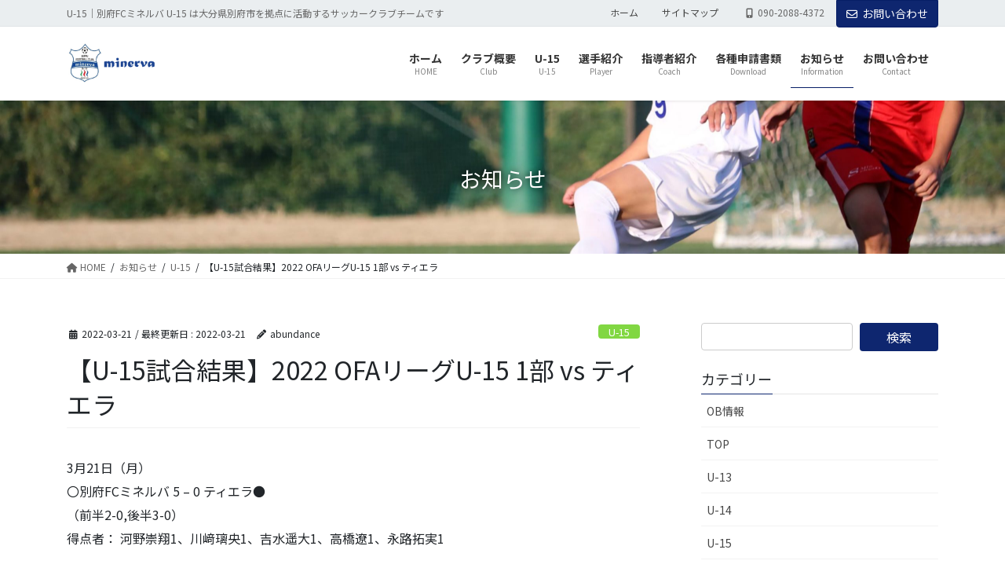

--- FILE ---
content_type: text/html; charset=UTF-8
request_url: https://u-15.fc-minerva.net/2022-ofa-vs-%E3%83%86%E3%82%A3%E3%82%A8%E3%83%A9/
body_size: 17976
content:
<!DOCTYPE html>
<html lang="ja">
<head>
<meta charset="utf-8">
<meta http-equiv="X-UA-Compatible" content="IE=edge">
<meta name="viewport" content="width=device-width, initial-scale=1">
<!-- Google tag (gtag.js) --><script async src="https://www.googletagmanager.com/gtag/js?id=G-9X8HF57HLK"></script><script>window.dataLayer = window.dataLayer || [];function gtag(){dataLayer.push(arguments);}gtag('js', new Date());gtag('config', 'G-9X8HF57HLK');</script>
<!-- Google Tag Manager -->
<script>(function(w,d,s,l,i){w[l]=w[l]||[];w[l].push({'gtm.start':
new Date().getTime(),event:'gtm.js'});var f=d.getElementsByTagName(s)[0],
j=d.createElement(s),dl=l!='dataLayer'?'&l='+l:'';j.async=true;j.src=
'https://www.googletagmanager.com/gtm.js?id='+i+dl;f.parentNode.insertBefore(j,f);
})(window,document,'script','dataLayer','GTM-K8ZSGFRS');</script>
<!-- End Google Tag Manager --><title>【U-15試合結果】2022 OFAリーグU-15 1部 vs ティエラ | U-15｜大分県別府市のサッカークラブチーム 別府FCミネルバ  U-15</title>
<meta name='robots' content='max-image-preview:large' />
	<style>img:is([sizes="auto" i], [sizes^="auto," i]) { contain-intrinsic-size: 3000px 1500px }</style>
	<link rel='dns-prefetch' href='//www.googletagmanager.com' />
<link rel="alternate" type="application/rss+xml" title="U-15｜大分県別府市のサッカークラブチーム 別府FCミネルバ  U-15 &raquo; フィード" href="https://u-15.fc-minerva.net/feed/" />
<link rel="alternate" type="application/rss+xml" title="U-15｜大分県別府市のサッカークラブチーム 別府FCミネルバ  U-15 &raquo; コメントフィード" href="https://u-15.fc-minerva.net/comments/feed/" />
<meta name="description" content="3月21日（月）〇別府FCミネルバ 5 - 0 ティエラ●（前半2-0,後半3-0）得点者： 河野崇翔1、川﨑璃央1、吉水遥大1、高橋遼1、永路拓実1応援ありがとうございました。リーグ戦初白星で完封する事ができました。次節もよろしくお願いします。" /><script type="text/javascript">
/* <![CDATA[ */
window._wpemojiSettings = {"baseUrl":"https:\/\/s.w.org\/images\/core\/emoji\/15.0.3\/72x72\/","ext":".png","svgUrl":"https:\/\/s.w.org\/images\/core\/emoji\/15.0.3\/svg\/","svgExt":".svg","source":{"concatemoji":"https:\/\/u-15.fc-minerva.net\/wp-includes\/js\/wp-emoji-release.min.js?ver=6.7.4"}};
/*! This file is auto-generated */
!function(i,n){var o,s,e;function c(e){try{var t={supportTests:e,timestamp:(new Date).valueOf()};sessionStorage.setItem(o,JSON.stringify(t))}catch(e){}}function p(e,t,n){e.clearRect(0,0,e.canvas.width,e.canvas.height),e.fillText(t,0,0);var t=new Uint32Array(e.getImageData(0,0,e.canvas.width,e.canvas.height).data),r=(e.clearRect(0,0,e.canvas.width,e.canvas.height),e.fillText(n,0,0),new Uint32Array(e.getImageData(0,0,e.canvas.width,e.canvas.height).data));return t.every(function(e,t){return e===r[t]})}function u(e,t,n){switch(t){case"flag":return n(e,"\ud83c\udff3\ufe0f\u200d\u26a7\ufe0f","\ud83c\udff3\ufe0f\u200b\u26a7\ufe0f")?!1:!n(e,"\ud83c\uddfa\ud83c\uddf3","\ud83c\uddfa\u200b\ud83c\uddf3")&&!n(e,"\ud83c\udff4\udb40\udc67\udb40\udc62\udb40\udc65\udb40\udc6e\udb40\udc67\udb40\udc7f","\ud83c\udff4\u200b\udb40\udc67\u200b\udb40\udc62\u200b\udb40\udc65\u200b\udb40\udc6e\u200b\udb40\udc67\u200b\udb40\udc7f");case"emoji":return!n(e,"\ud83d\udc26\u200d\u2b1b","\ud83d\udc26\u200b\u2b1b")}return!1}function f(e,t,n){var r="undefined"!=typeof WorkerGlobalScope&&self instanceof WorkerGlobalScope?new OffscreenCanvas(300,150):i.createElement("canvas"),a=r.getContext("2d",{willReadFrequently:!0}),o=(a.textBaseline="top",a.font="600 32px Arial",{});return e.forEach(function(e){o[e]=t(a,e,n)}),o}function t(e){var t=i.createElement("script");t.src=e,t.defer=!0,i.head.appendChild(t)}"undefined"!=typeof Promise&&(o="wpEmojiSettingsSupports",s=["flag","emoji"],n.supports={everything:!0,everythingExceptFlag:!0},e=new Promise(function(e){i.addEventListener("DOMContentLoaded",e,{once:!0})}),new Promise(function(t){var n=function(){try{var e=JSON.parse(sessionStorage.getItem(o));if("object"==typeof e&&"number"==typeof e.timestamp&&(new Date).valueOf()<e.timestamp+604800&&"object"==typeof e.supportTests)return e.supportTests}catch(e){}return null}();if(!n){if("undefined"!=typeof Worker&&"undefined"!=typeof OffscreenCanvas&&"undefined"!=typeof URL&&URL.createObjectURL&&"undefined"!=typeof Blob)try{var e="postMessage("+f.toString()+"("+[JSON.stringify(s),u.toString(),p.toString()].join(",")+"));",r=new Blob([e],{type:"text/javascript"}),a=new Worker(URL.createObjectURL(r),{name:"wpTestEmojiSupports"});return void(a.onmessage=function(e){c(n=e.data),a.terminate(),t(n)})}catch(e){}c(n=f(s,u,p))}t(n)}).then(function(e){for(var t in e)n.supports[t]=e[t],n.supports.everything=n.supports.everything&&n.supports[t],"flag"!==t&&(n.supports.everythingExceptFlag=n.supports.everythingExceptFlag&&n.supports[t]);n.supports.everythingExceptFlag=n.supports.everythingExceptFlag&&!n.supports.flag,n.DOMReady=!1,n.readyCallback=function(){n.DOMReady=!0}}).then(function(){return e}).then(function(){var e;n.supports.everything||(n.readyCallback(),(e=n.source||{}).concatemoji?t(e.concatemoji):e.wpemoji&&e.twemoji&&(t(e.twemoji),t(e.wpemoji)))}))}((window,document),window._wpemojiSettings);
/* ]]> */
</script>
<link rel='preload' id='sbi_styles-css-preload' href='https://u-15.fc-minerva.net/wp-content/plugins/instagram-feed/css/sbi-styles.min.css?ver=6.8.0' as='style' onload="this.onload=null;this.rel='stylesheet'"/>
<link rel='stylesheet' id='sbi_styles-css' href='https://u-15.fc-minerva.net/wp-content/plugins/instagram-feed/css/sbi-styles.min.css?ver=6.8.0' media='print' onload="this.media='all'; this.onload=null;">
<link rel='preload' id='vkExUnit_common_style-css-preload' href='https://u-15.fc-minerva.net/wp-content/plugins/vk-all-in-one-expansion-unit/assets/css/vkExUnit_style.css?ver=9.105.0.1' as='style' onload="this.onload=null;this.rel='stylesheet'"/>
<link rel='stylesheet' id='vkExUnit_common_style-css' href='https://u-15.fc-minerva.net/wp-content/plugins/vk-all-in-one-expansion-unit/assets/css/vkExUnit_style.css?ver=9.105.0.1' media='print' onload="this.media='all'; this.onload=null;">
<style id='vkExUnit_common_style-inline-css' type='text/css'>
:root {--ver_page_top_button_url:url(https://u-15.fc-minerva.net/wp-content/plugins/vk-all-in-one-expansion-unit/assets/images/to-top-btn-icon.svg);}@font-face {font-weight: normal;font-style: normal;font-family: "vk_sns";src: url("https://u-15.fc-minerva.net/wp-content/plugins/vk-all-in-one-expansion-unit/inc/sns/icons/fonts/vk_sns.eot?-bq20cj");src: url("https://u-15.fc-minerva.net/wp-content/plugins/vk-all-in-one-expansion-unit/inc/sns/icons/fonts/vk_sns.eot?#iefix-bq20cj") format("embedded-opentype"),url("https://u-15.fc-minerva.net/wp-content/plugins/vk-all-in-one-expansion-unit/inc/sns/icons/fonts/vk_sns.woff?-bq20cj") format("woff"),url("https://u-15.fc-minerva.net/wp-content/plugins/vk-all-in-one-expansion-unit/inc/sns/icons/fonts/vk_sns.ttf?-bq20cj") format("truetype"),url("https://u-15.fc-minerva.net/wp-content/plugins/vk-all-in-one-expansion-unit/inc/sns/icons/fonts/vk_sns.svg?-bq20cj#vk_sns") format("svg");}
.veu_promotion-alert__content--text {border: 1px solid rgba(0,0,0,0.125);padding: 0.5em 1em;border-radius: var(--vk-size-radius);margin-bottom: var(--vk-margin-block-bottom);font-size: 0.875rem;}/* Alert Content部分に段落タグを入れた場合に最後の段落の余白を0にする */.veu_promotion-alert__content--text p:last-of-type{margin-bottom:0;margin-top: 0;}
</style>
<style id='wp-emoji-styles-inline-css' type='text/css'>

	img.wp-smiley, img.emoji {
		display: inline !important;
		border: none !important;
		box-shadow: none !important;
		height: 1em !important;
		width: 1em !important;
		margin: 0 0.07em !important;
		vertical-align: -0.1em !important;
		background: none !important;
		padding: 0 !important;
	}
</style>
<link rel='preload' id='wp-block-library-css-preload' href='https://u-15.fc-minerva.net/wp-includes/css/dist/block-library/style.min.css?ver=6.7.4' as='style' onload="this.onload=null;this.rel='stylesheet'"/>
<link rel='stylesheet' id='wp-block-library-css' href='https://u-15.fc-minerva.net/wp-includes/css/dist/block-library/style.min.css?ver=6.7.4' media='print' onload="this.media='all'; this.onload=null;">
<style id='wp-block-library-inline-css' type='text/css'>
.vk-cols--reverse{flex-direction:row-reverse}.vk-cols--hasbtn{margin-bottom:0}.vk-cols--hasbtn>.row>.vk_gridColumn_item,.vk-cols--hasbtn>.wp-block-column{position:relative;padding-bottom:3em}.vk-cols--hasbtn>.row>.vk_gridColumn_item>.wp-block-buttons,.vk-cols--hasbtn>.row>.vk_gridColumn_item>.vk_button,.vk-cols--hasbtn>.wp-block-column>.wp-block-buttons,.vk-cols--hasbtn>.wp-block-column>.vk_button{position:absolute;bottom:0;width:100%}.vk-cols--fit.wp-block-columns{gap:0}.vk-cols--fit.wp-block-columns,.vk-cols--fit.wp-block-columns:not(.is-not-stacked-on-mobile){margin-top:0;margin-bottom:0;justify-content:space-between}.vk-cols--fit.wp-block-columns>.wp-block-column *:last-child,.vk-cols--fit.wp-block-columns:not(.is-not-stacked-on-mobile)>.wp-block-column *:last-child{margin-bottom:0}.vk-cols--fit.wp-block-columns>.wp-block-column>.wp-block-cover,.vk-cols--fit.wp-block-columns:not(.is-not-stacked-on-mobile)>.wp-block-column>.wp-block-cover{margin-top:0}.vk-cols--fit.wp-block-columns.has-background,.vk-cols--fit.wp-block-columns:not(.is-not-stacked-on-mobile).has-background{padding:0}@media(max-width: 599px){.vk-cols--fit.wp-block-columns:not(.has-background)>.wp-block-column:not(.has-background),.vk-cols--fit.wp-block-columns:not(.is-not-stacked-on-mobile):not(.has-background)>.wp-block-column:not(.has-background){padding-left:0 !important;padding-right:0 !important}}@media(min-width: 782px){.vk-cols--fit.wp-block-columns .block-editor-block-list__block.wp-block-column:not(:first-child),.vk-cols--fit.wp-block-columns>.wp-block-column:not(:first-child),.vk-cols--fit.wp-block-columns:not(.is-not-stacked-on-mobile) .block-editor-block-list__block.wp-block-column:not(:first-child),.vk-cols--fit.wp-block-columns:not(.is-not-stacked-on-mobile)>.wp-block-column:not(:first-child){margin-left:0}}@media(min-width: 600px)and (max-width: 781px){.vk-cols--fit.wp-block-columns .wp-block-column:nth-child(2n),.vk-cols--fit.wp-block-columns:not(.is-not-stacked-on-mobile) .wp-block-column:nth-child(2n){margin-left:0}.vk-cols--fit.wp-block-columns .wp-block-column:not(:only-child),.vk-cols--fit.wp-block-columns:not(.is-not-stacked-on-mobile) .wp-block-column:not(:only-child){flex-basis:50% !important}}.vk-cols--fit--gap1.wp-block-columns{gap:1px}@media(min-width: 600px)and (max-width: 781px){.vk-cols--fit--gap1.wp-block-columns .wp-block-column:not(:only-child){flex-basis:calc(50% - 1px) !important}}.vk-cols--fit.vk-cols--grid>.block-editor-block-list__block,.vk-cols--fit.vk-cols--grid>.wp-block-column,.vk-cols--fit.vk-cols--grid:not(.is-not-stacked-on-mobile)>.block-editor-block-list__block,.vk-cols--fit.vk-cols--grid:not(.is-not-stacked-on-mobile)>.wp-block-column{flex-basis:50%;box-sizing:border-box}@media(max-width: 599px){.vk-cols--fit.vk-cols--grid.vk-cols--grid--alignfull>.wp-block-column:nth-child(2)>.wp-block-cover,.vk-cols--fit.vk-cols--grid.vk-cols--grid--alignfull>.wp-block-column:nth-child(2)>.vk_outer,.vk-cols--fit.vk-cols--grid:not(.is-not-stacked-on-mobile).vk-cols--grid--alignfull>.wp-block-column:nth-child(2)>.wp-block-cover,.vk-cols--fit.vk-cols--grid:not(.is-not-stacked-on-mobile).vk-cols--grid--alignfull>.wp-block-column:nth-child(2)>.vk_outer{width:100vw;margin-right:calc((100% - 100vw)/2);margin-left:calc((100% - 100vw)/2)}}@media(min-width: 600px){.vk-cols--fit.vk-cols--grid.vk-cols--grid--alignfull>.wp-block-column:nth-child(2)>.wp-block-cover,.vk-cols--fit.vk-cols--grid.vk-cols--grid--alignfull>.wp-block-column:nth-child(2)>.vk_outer,.vk-cols--fit.vk-cols--grid:not(.is-not-stacked-on-mobile).vk-cols--grid--alignfull>.wp-block-column:nth-child(2)>.wp-block-cover,.vk-cols--fit.vk-cols--grid:not(.is-not-stacked-on-mobile).vk-cols--grid--alignfull>.wp-block-column:nth-child(2)>.vk_outer{margin-right:calc(100% - 50vw);width:50vw}}@media(min-width: 600px){.vk-cols--fit.vk-cols--grid.vk-cols--grid--alignfull.vk-cols--reverse>.wp-block-column,.vk-cols--fit.vk-cols--grid:not(.is-not-stacked-on-mobile).vk-cols--grid--alignfull.vk-cols--reverse>.wp-block-column{margin-left:0;margin-right:0}.vk-cols--fit.vk-cols--grid.vk-cols--grid--alignfull.vk-cols--reverse>.wp-block-column:nth-child(2)>.wp-block-cover,.vk-cols--fit.vk-cols--grid.vk-cols--grid--alignfull.vk-cols--reverse>.wp-block-column:nth-child(2)>.vk_outer,.vk-cols--fit.vk-cols--grid:not(.is-not-stacked-on-mobile).vk-cols--grid--alignfull.vk-cols--reverse>.wp-block-column:nth-child(2)>.wp-block-cover,.vk-cols--fit.vk-cols--grid:not(.is-not-stacked-on-mobile).vk-cols--grid--alignfull.vk-cols--reverse>.wp-block-column:nth-child(2)>.vk_outer{margin-left:calc(100% - 50vw)}}.vk-cols--menu h2,.vk-cols--menu h3,.vk-cols--menu h4,.vk-cols--menu h5{margin-bottom:.2em;text-shadow:#000 0 0 10px}.vk-cols--menu h2:first-child,.vk-cols--menu h3:first-child,.vk-cols--menu h4:first-child,.vk-cols--menu h5:first-child{margin-top:0}.vk-cols--menu p{margin-bottom:1rem;text-shadow:#000 0 0 10px}.vk-cols--menu .wp-block-cover__inner-container:last-child{margin-bottom:0}.vk-cols--fitbnrs .wp-block-column .wp-block-cover:hover img{filter:unset}.vk-cols--fitbnrs .wp-block-column .wp-block-cover:hover{background-color:unset}.vk-cols--fitbnrs .wp-block-column .wp-block-cover:hover .wp-block-cover__image-background{filter:unset !important}.vk-cols--fitbnrs .wp-block-cover__inner-container{position:absolute;height:100%;width:100%}.vk-cols--fitbnrs .vk_button{height:100%;margin:0}.vk-cols--fitbnrs .vk_button .vk_button_btn,.vk-cols--fitbnrs .vk_button .btn{height:100%;width:100%;border:none;box-shadow:none;background-color:unset !important;transition:unset}.vk-cols--fitbnrs .vk_button .vk_button_btn:hover,.vk-cols--fitbnrs .vk_button .btn:hover{transition:unset}.vk-cols--fitbnrs .vk_button .vk_button_btn:after,.vk-cols--fitbnrs .vk_button .btn:after{border:none}.vk-cols--fitbnrs .vk_button .vk_button_link_txt{width:100%;position:absolute;top:50%;left:50%;transform:translateY(-50%) translateX(-50%);font-size:2rem;text-shadow:#000 0 0 10px}.vk-cols--fitbnrs .vk_button .vk_button_link_subCaption{width:100%;position:absolute;top:calc(50% + 2.2em);left:50%;transform:translateY(-50%) translateX(-50%);text-shadow:#000 0 0 10px}@media(min-width: 992px){.vk-cols--media.wp-block-columns{gap:3rem}}.vk-fit-map figure{margin-bottom:0}.vk-fit-map iframe{position:relative;margin-bottom:0;display:block;max-height:400px;width:100vw}.vk-fit-map:is(.alignfull,.alignwide) div{max-width:100%}.vk-table--th--width25 :where(tr>*:first-child){width:25%}.vk-table--th--width30 :where(tr>*:first-child){width:30%}.vk-table--th--width35 :where(tr>*:first-child){width:35%}.vk-table--th--width40 :where(tr>*:first-child){width:40%}.vk-table--th--bg-bright :where(tr>*:first-child){background-color:var(--wp--preset--color--bg-secondary, rgba(0, 0, 0, 0.05))}@media(max-width: 599px){.vk-table--mobile-block :is(th,td){width:100%;display:block}.vk-table--mobile-block.wp-block-table table :is(th,td){border-top:none}}.vk-table--width--th25 :where(tr>*:first-child){width:25%}.vk-table--width--th30 :where(tr>*:first-child){width:30%}.vk-table--width--th35 :where(tr>*:first-child){width:35%}.vk-table--width--th40 :where(tr>*:first-child){width:40%}.no-margin{margin:0}@media(max-width: 599px){.wp-block-image.vk-aligncenter--mobile>.alignright{float:none;margin-left:auto;margin-right:auto}.vk-no-padding-horizontal--mobile{padding-left:0 !important;padding-right:0 !important}}
/* VK Color Palettes */
</style>
<style id='classic-theme-styles-inline-css' type='text/css'>
/*! This file is auto-generated */
.wp-block-button__link{color:#fff;background-color:#32373c;border-radius:9999px;box-shadow:none;text-decoration:none;padding:calc(.667em + 2px) calc(1.333em + 2px);font-size:1.125em}.wp-block-file__button{background:#32373c;color:#fff;text-decoration:none}
</style>
<style id='global-styles-inline-css' type='text/css'>
:root{--wp--preset--aspect-ratio--square: 1;--wp--preset--aspect-ratio--4-3: 4/3;--wp--preset--aspect-ratio--3-4: 3/4;--wp--preset--aspect-ratio--3-2: 3/2;--wp--preset--aspect-ratio--2-3: 2/3;--wp--preset--aspect-ratio--16-9: 16/9;--wp--preset--aspect-ratio--9-16: 9/16;--wp--preset--color--black: #000000;--wp--preset--color--cyan-bluish-gray: #abb8c3;--wp--preset--color--white: #ffffff;--wp--preset--color--pale-pink: #f78da7;--wp--preset--color--vivid-red: #cf2e2e;--wp--preset--color--luminous-vivid-orange: #ff6900;--wp--preset--color--luminous-vivid-amber: #fcb900;--wp--preset--color--light-green-cyan: #7bdcb5;--wp--preset--color--vivid-green-cyan: #00d084;--wp--preset--color--pale-cyan-blue: #8ed1fc;--wp--preset--color--vivid-cyan-blue: #0693e3;--wp--preset--color--vivid-purple: #9b51e0;--wp--preset--gradient--vivid-cyan-blue-to-vivid-purple: linear-gradient(135deg,rgba(6,147,227,1) 0%,rgb(155,81,224) 100%);--wp--preset--gradient--light-green-cyan-to-vivid-green-cyan: linear-gradient(135deg,rgb(122,220,180) 0%,rgb(0,208,130) 100%);--wp--preset--gradient--luminous-vivid-amber-to-luminous-vivid-orange: linear-gradient(135deg,rgba(252,185,0,1) 0%,rgba(255,105,0,1) 100%);--wp--preset--gradient--luminous-vivid-orange-to-vivid-red: linear-gradient(135deg,rgba(255,105,0,1) 0%,rgb(207,46,46) 100%);--wp--preset--gradient--very-light-gray-to-cyan-bluish-gray: linear-gradient(135deg,rgb(238,238,238) 0%,rgb(169,184,195) 100%);--wp--preset--gradient--cool-to-warm-spectrum: linear-gradient(135deg,rgb(74,234,220) 0%,rgb(151,120,209) 20%,rgb(207,42,186) 40%,rgb(238,44,130) 60%,rgb(251,105,98) 80%,rgb(254,248,76) 100%);--wp--preset--gradient--blush-light-purple: linear-gradient(135deg,rgb(255,206,236) 0%,rgb(152,150,240) 100%);--wp--preset--gradient--blush-bordeaux: linear-gradient(135deg,rgb(254,205,165) 0%,rgb(254,45,45) 50%,rgb(107,0,62) 100%);--wp--preset--gradient--luminous-dusk: linear-gradient(135deg,rgb(255,203,112) 0%,rgb(199,81,192) 50%,rgb(65,88,208) 100%);--wp--preset--gradient--pale-ocean: linear-gradient(135deg,rgb(255,245,203) 0%,rgb(182,227,212) 50%,rgb(51,167,181) 100%);--wp--preset--gradient--electric-grass: linear-gradient(135deg,rgb(202,248,128) 0%,rgb(113,206,126) 100%);--wp--preset--gradient--midnight: linear-gradient(135deg,rgb(2,3,129) 0%,rgb(40,116,252) 100%);--wp--preset--font-size--small: 13px;--wp--preset--font-size--medium: 20px;--wp--preset--font-size--large: 36px;--wp--preset--font-size--x-large: 42px;--wp--preset--spacing--20: 0.44rem;--wp--preset--spacing--30: 0.67rem;--wp--preset--spacing--40: 1rem;--wp--preset--spacing--50: 1.5rem;--wp--preset--spacing--60: 2.25rem;--wp--preset--spacing--70: 3.38rem;--wp--preset--spacing--80: 5.06rem;--wp--preset--shadow--natural: 6px 6px 9px rgba(0, 0, 0, 0.2);--wp--preset--shadow--deep: 12px 12px 50px rgba(0, 0, 0, 0.4);--wp--preset--shadow--sharp: 6px 6px 0px rgba(0, 0, 0, 0.2);--wp--preset--shadow--outlined: 6px 6px 0px -3px rgba(255, 255, 255, 1), 6px 6px rgba(0, 0, 0, 1);--wp--preset--shadow--crisp: 6px 6px 0px rgba(0, 0, 0, 1);}:where(.is-layout-flex){gap: 0.5em;}:where(.is-layout-grid){gap: 0.5em;}body .is-layout-flex{display: flex;}.is-layout-flex{flex-wrap: wrap;align-items: center;}.is-layout-flex > :is(*, div){margin: 0;}body .is-layout-grid{display: grid;}.is-layout-grid > :is(*, div){margin: 0;}:where(.wp-block-columns.is-layout-flex){gap: 2em;}:where(.wp-block-columns.is-layout-grid){gap: 2em;}:where(.wp-block-post-template.is-layout-flex){gap: 1.25em;}:where(.wp-block-post-template.is-layout-grid){gap: 1.25em;}.has-black-color{color: var(--wp--preset--color--black) !important;}.has-cyan-bluish-gray-color{color: var(--wp--preset--color--cyan-bluish-gray) !important;}.has-white-color{color: var(--wp--preset--color--white) !important;}.has-pale-pink-color{color: var(--wp--preset--color--pale-pink) !important;}.has-vivid-red-color{color: var(--wp--preset--color--vivid-red) !important;}.has-luminous-vivid-orange-color{color: var(--wp--preset--color--luminous-vivid-orange) !important;}.has-luminous-vivid-amber-color{color: var(--wp--preset--color--luminous-vivid-amber) !important;}.has-light-green-cyan-color{color: var(--wp--preset--color--light-green-cyan) !important;}.has-vivid-green-cyan-color{color: var(--wp--preset--color--vivid-green-cyan) !important;}.has-pale-cyan-blue-color{color: var(--wp--preset--color--pale-cyan-blue) !important;}.has-vivid-cyan-blue-color{color: var(--wp--preset--color--vivid-cyan-blue) !important;}.has-vivid-purple-color{color: var(--wp--preset--color--vivid-purple) !important;}.has-black-background-color{background-color: var(--wp--preset--color--black) !important;}.has-cyan-bluish-gray-background-color{background-color: var(--wp--preset--color--cyan-bluish-gray) !important;}.has-white-background-color{background-color: var(--wp--preset--color--white) !important;}.has-pale-pink-background-color{background-color: var(--wp--preset--color--pale-pink) !important;}.has-vivid-red-background-color{background-color: var(--wp--preset--color--vivid-red) !important;}.has-luminous-vivid-orange-background-color{background-color: var(--wp--preset--color--luminous-vivid-orange) !important;}.has-luminous-vivid-amber-background-color{background-color: var(--wp--preset--color--luminous-vivid-amber) !important;}.has-light-green-cyan-background-color{background-color: var(--wp--preset--color--light-green-cyan) !important;}.has-vivid-green-cyan-background-color{background-color: var(--wp--preset--color--vivid-green-cyan) !important;}.has-pale-cyan-blue-background-color{background-color: var(--wp--preset--color--pale-cyan-blue) !important;}.has-vivid-cyan-blue-background-color{background-color: var(--wp--preset--color--vivid-cyan-blue) !important;}.has-vivid-purple-background-color{background-color: var(--wp--preset--color--vivid-purple) !important;}.has-black-border-color{border-color: var(--wp--preset--color--black) !important;}.has-cyan-bluish-gray-border-color{border-color: var(--wp--preset--color--cyan-bluish-gray) !important;}.has-white-border-color{border-color: var(--wp--preset--color--white) !important;}.has-pale-pink-border-color{border-color: var(--wp--preset--color--pale-pink) !important;}.has-vivid-red-border-color{border-color: var(--wp--preset--color--vivid-red) !important;}.has-luminous-vivid-orange-border-color{border-color: var(--wp--preset--color--luminous-vivid-orange) !important;}.has-luminous-vivid-amber-border-color{border-color: var(--wp--preset--color--luminous-vivid-amber) !important;}.has-light-green-cyan-border-color{border-color: var(--wp--preset--color--light-green-cyan) !important;}.has-vivid-green-cyan-border-color{border-color: var(--wp--preset--color--vivid-green-cyan) !important;}.has-pale-cyan-blue-border-color{border-color: var(--wp--preset--color--pale-cyan-blue) !important;}.has-vivid-cyan-blue-border-color{border-color: var(--wp--preset--color--vivid-cyan-blue) !important;}.has-vivid-purple-border-color{border-color: var(--wp--preset--color--vivid-purple) !important;}.has-vivid-cyan-blue-to-vivid-purple-gradient-background{background: var(--wp--preset--gradient--vivid-cyan-blue-to-vivid-purple) !important;}.has-light-green-cyan-to-vivid-green-cyan-gradient-background{background: var(--wp--preset--gradient--light-green-cyan-to-vivid-green-cyan) !important;}.has-luminous-vivid-amber-to-luminous-vivid-orange-gradient-background{background: var(--wp--preset--gradient--luminous-vivid-amber-to-luminous-vivid-orange) !important;}.has-luminous-vivid-orange-to-vivid-red-gradient-background{background: var(--wp--preset--gradient--luminous-vivid-orange-to-vivid-red) !important;}.has-very-light-gray-to-cyan-bluish-gray-gradient-background{background: var(--wp--preset--gradient--very-light-gray-to-cyan-bluish-gray) !important;}.has-cool-to-warm-spectrum-gradient-background{background: var(--wp--preset--gradient--cool-to-warm-spectrum) !important;}.has-blush-light-purple-gradient-background{background: var(--wp--preset--gradient--blush-light-purple) !important;}.has-blush-bordeaux-gradient-background{background: var(--wp--preset--gradient--blush-bordeaux) !important;}.has-luminous-dusk-gradient-background{background: var(--wp--preset--gradient--luminous-dusk) !important;}.has-pale-ocean-gradient-background{background: var(--wp--preset--gradient--pale-ocean) !important;}.has-electric-grass-gradient-background{background: var(--wp--preset--gradient--electric-grass) !important;}.has-midnight-gradient-background{background: var(--wp--preset--gradient--midnight) !important;}.has-small-font-size{font-size: var(--wp--preset--font-size--small) !important;}.has-medium-font-size{font-size: var(--wp--preset--font-size--medium) !important;}.has-large-font-size{font-size: var(--wp--preset--font-size--large) !important;}.has-x-large-font-size{font-size: var(--wp--preset--font-size--x-large) !important;}
:where(.wp-block-post-template.is-layout-flex){gap: 1.25em;}:where(.wp-block-post-template.is-layout-grid){gap: 1.25em;}
:where(.wp-block-columns.is-layout-flex){gap: 2em;}:where(.wp-block-columns.is-layout-grid){gap: 2em;}
:root :where(.wp-block-pullquote){font-size: 1.5em;line-height: 1.6;}
</style>
<link rel='preload' id='contact-form-7-css-preload' href='https://u-15.fc-minerva.net/wp-content/plugins/contact-form-7/includes/css/styles.css?ver=6.0.5' as='style' onload="this.onload=null;this.rel='stylesheet'"/>
<link rel='stylesheet' id='contact-form-7-css' href='https://u-15.fc-minerva.net/wp-content/plugins/contact-form-7/includes/css/styles.css?ver=6.0.5' media='print' onload="this.media='all'; this.onload=null;">
<link rel='preload' id='wpsm_team_b-font-awesome-front-css-preload' href='https://u-15.fc-minerva.net/wp-content/plugins/team-builder/assets/css/font-awesome/css/font-awesome.min.css?ver=6.7.4' as='style' onload="this.onload=null;this.rel='stylesheet'"/>
<link rel='stylesheet' id='wpsm_team_b-font-awesome-front-css' href='https://u-15.fc-minerva.net/wp-content/plugins/team-builder/assets/css/font-awesome/css/font-awesome.min.css?ver=6.7.4' media='print' onload="this.media='all'; this.onload=null;">
<link rel='preload' id='wpsm_team_b_bootstrap-front-css-preload' href='https://u-15.fc-minerva.net/wp-content/plugins/team-builder/assets/css/bootstrap-front.css?ver=6.7.4' as='style' onload="this.onload=null;this.rel='stylesheet'"/>
<link rel='stylesheet' id='wpsm_team_b_bootstrap-front-css' href='https://u-15.fc-minerva.net/wp-content/plugins/team-builder/assets/css/bootstrap-front.css?ver=6.7.4' media='print' onload="this.media='all'; this.onload=null;">
<link rel='preload' id='wpsm_team_b_team-css-preload' href='https://u-15.fc-minerva.net/wp-content/plugins/team-builder/assets/css/team.css?ver=6.7.4' as='style' onload="this.onload=null;this.rel='stylesheet'"/>
<link rel='stylesheet' id='wpsm_team_b_team-css' href='https://u-15.fc-minerva.net/wp-content/plugins/team-builder/assets/css/team.css?ver=6.7.4' media='print' onload="this.media='all'; this.onload=null;">
<link rel='preload' id='wpsm_team_b_owl_carousel_min_css-css-preload' href='https://u-15.fc-minerva.net/wp-content/plugins/team-builder/assets/css/owl.carousel.min.css?ver=6.7.4' as='style' onload="this.onload=null;this.rel='stylesheet'"/>
<link rel='stylesheet' id='wpsm_team_b_owl_carousel_min_css-css' href='https://u-15.fc-minerva.net/wp-content/plugins/team-builder/assets/css/owl.carousel.min.css?ver=6.7.4' media='print' onload="this.media='all'; this.onload=null;">
<link rel='stylesheet' id='vk-swiper-style-css' href='https://u-15.fc-minerva.net/wp-content/plugins/vk-blocks-pro/vendor/vektor-inc/vk-swiper/src/assets/css/swiper-bundle.min.css?ver=11.0.2' type='text/css' media='all' />
<link rel='stylesheet' id='bootstrap-4-style-css' href='https://u-15.fc-minerva.net/wp-content/themes/lightning-pro/library/bootstrap-4/css/bootstrap.min.css?ver=4.5.0' type='text/css' media='all' />
<link rel='stylesheet' id='lightning-common-style-css' href='https://u-15.fc-minerva.net/wp-content/themes/lightning-pro/assets/css/common.css?ver=8.23.12' type='text/css' media='all' />
<style id='lightning-common-style-inline-css' type='text/css'>
/* vk-mobile-nav */:root {--vk-mobile-nav-menu-btn-bg-src: url("https://u-15.fc-minerva.net/wp-content/themes/lightning-pro/inc/vk-mobile-nav/package/images/vk-menu-btn-black.svg");--vk-mobile-nav-menu-btn-close-bg-src: url("https://u-15.fc-minerva.net/wp-content/themes/lightning-pro/inc/vk-mobile-nav/package/images/vk-menu-close-black.svg");--vk-menu-acc-icon-open-black-bg-src: url("https://u-15.fc-minerva.net/wp-content/themes/lightning-pro/inc/vk-mobile-nav/package/images/vk-menu-acc-icon-open-black.svg");--vk-menu-acc-icon-open-white-bg-src: url("https://u-15.fc-minerva.net/wp-content/themes/lightning-pro/inc/vk-mobile-nav/package/images/vk-menu-acc-icon-open-white.svg");--vk-menu-acc-icon-close-black-bg-src: url("https://u-15.fc-minerva.net/wp-content/themes/lightning-pro/inc/vk-mobile-nav/package/images/vk-menu-close-black.svg");--vk-menu-acc-icon-close-white-bg-src: url("https://u-15.fc-minerva.net/wp-content/themes/lightning-pro/inc/vk-mobile-nav/package/images/vk-menu-close-white.svg");}
</style>
<link rel='stylesheet' id='lightning-design-style-css' href='https://u-15.fc-minerva.net/wp-content/themes/lightning-pro/design-skin/origin2/css/style.css?ver=8.23.12' type='text/css' media='all' />
<style id='lightning-design-style-inline-css' type='text/css'>
:root {--color-key:#0e266f;--wp--preset--color--vk-color-primary:#0e266f;--color-key-dark:#071e66;}
/* ltg common custom */:root {--vk-menu-acc-btn-border-color:#333;--vk-color-primary:#0e266f;--color-key:#0e266f;--wp--preset--color--vk-color-primary:#0e266f;--color-key-dark:#071e66;}.bbp-submit-wrapper .button.submit { background-color:#071e66 ; }.bbp-submit-wrapper .button.submit:hover { background-color:#0e266f ; }.veu_color_txt_key { color:#071e66 ; }.veu_color_bg_key { background-color:#071e66 ; }.veu_color_border_key { border-color:#071e66 ; }.btn-default { border-color:#0e266f;color:#0e266f;}.btn-default:focus,.btn-default:hover { border-color:#0e266f;background-color: #0e266f; }.wp-block-search__button,.btn-primary { background-color:#0e266f;border-color:#071e66; }.wp-block-search__button:focus,.wp-block-search__button:hover,.btn-primary:not(:disabled):not(.disabled):active,.btn-primary:focus,.btn-primary:hover { background-color:#071e66;border-color:#0e266f; }.btn-outline-primary { color : #0e266f ; border-color:#0e266f; }.btn-outline-primary:not(:disabled):not(.disabled):active,.btn-outline-primary:focus,.btn-outline-primary:hover { color : #fff; background-color:#0e266f;border-color:#071e66; }a { color:#337ab7; }
.media .media-body .media-heading a:hover { color:#0e266f; }@media (min-width: 768px){.gMenu > li:before,.gMenu > li.menu-item-has-children::after { border-bottom-color:#071e66 }.gMenu li li { background-color:#071e66 }.gMenu li li a:hover { background-color:#0e266f; }} /* @media (min-width: 768px) */h2,.mainSection-title { border-top-color:#0e266f; }h3:after,.subSection-title:after { border-bottom-color:#0e266f; }ul.page-numbers li span.page-numbers.current,.page-link dl .post-page-numbers.current { background-color:#0e266f; }.pager li > a { border-color:#0e266f;color:#0e266f;}.pager li > a:hover { background-color:#0e266f;color:#fff;}.siteFooter { border-top-color:#0e266f; }dt { border-left-color:#0e266f; }:root {--g_nav_main_acc_icon_open_url:url(https://u-15.fc-minerva.net/wp-content/themes/lightning-pro/inc/vk-mobile-nav/package/images/vk-menu-acc-icon-open-black.svg);--g_nav_main_acc_icon_close_url: url(https://u-15.fc-minerva.net/wp-content/themes/lightning-pro/inc/vk-mobile-nav/package/images/vk-menu-close-black.svg);--g_nav_sub_acc_icon_open_url: url(https://u-15.fc-minerva.net/wp-content/themes/lightning-pro/inc/vk-mobile-nav/package/images/vk-menu-acc-icon-open-white.svg);--g_nav_sub_acc_icon_close_url: url(https://u-15.fc-minerva.net/wp-content/themes/lightning-pro/inc/vk-mobile-nav/package/images/vk-menu-close-white.svg);}
/* page header */:root{--vk-page-header-url : url(http://minerva.lsv.jp/minerva/wp/wp-content/uploads/2021/04/IMG_4548-scaled.jpg);}@media ( max-width:575.98px ){:root{--vk-page-header-url : url(http://minerva.lsv.jp/minerva/wp/wp-content/uploads/2021/04/IMG_4548-scaled.jpg);}}.page-header{ position:relative;color:#ffffff;text-shadow:0px 0px 10px #000000;background: var(--vk-page-header-url, url(http://minerva.lsv.jp/minerva/wp/wp-content/uploads/2021/04/IMG_4548-scaled.jpg) ) no-repeat 50% center;background-size: cover;}.page-header h1.page-header_pageTitle,.page-header div.page-header_pageTitle{margin-top:3em;margin-bottom:calc( 3em - 0.1em );}
/* Font switch */h1,h2,h3,h4,h5,h6,dt,.page-header_pageTitle,.mainSection-title,.subSection-title,.veu_leadTxt,.lead{ font-family:"Noto Sans JP",sans-serif;font-weight:400;font-display: swap;}body{ font-family:"Noto Sans JP",sans-serif;font-weight:400;font-display: swap;}
.vk-campaign-text{background:#c5001a;color:#fff;}.vk-campaign-text_btn,.vk-campaign-text_btn:link,.vk-campaign-text_btn:visited,.vk-campaign-text_btn:focus,.vk-campaign-text_btn:active{background:#fff;color:#4c4c4c;}a.vk-campaign-text_btn:hover{background:#2e6da4;color:#fff;}.vk-campaign-text_link,.vk-campaign-text_link:link,.vk-campaign-text_link:hover,.vk-campaign-text_link:visited,.vk-campaign-text_link:active,.vk-campaign-text_link:focus{color:#fff;}
.headerTop{background-color:#eaeef0;}
</style>
<link rel='preload' id='veu-cta-css-preload' href='https://u-15.fc-minerva.net/wp-content/plugins/vk-all-in-one-expansion-unit/inc/call-to-action/package/assets/css/style.css?ver=9.105.0.1' as='style' onload="this.onload=null;this.rel='stylesheet'"/>
<link rel='stylesheet' id='veu-cta-css' href='https://u-15.fc-minerva.net/wp-content/plugins/vk-all-in-one-expansion-unit/inc/call-to-action/package/assets/css/style.css?ver=9.105.0.1' media='print' onload="this.media='all'; this.onload=null;">
<link rel='stylesheet' id='vk-blocks-build-css-css' href='https://u-15.fc-minerva.net/wp-content/plugins/vk-blocks-pro/build/block-build.css?ver=1.114.2.0' type='text/css' media='all' />
<style id='vk-blocks-build-css-inline-css' type='text/css'>
:root {--vk_flow-arrow: url(https://u-15.fc-minerva.net/wp-content/plugins/vk-blocks-pro/inc/vk-blocks/images/arrow_bottom.svg);--vk_image-mask-circle: url(https://u-15.fc-minerva.net/wp-content/plugins/vk-blocks-pro/inc/vk-blocks/images/circle.svg);--vk_image-mask-wave01: url(https://u-15.fc-minerva.net/wp-content/plugins/vk-blocks-pro/inc/vk-blocks/images/wave01.svg);--vk_image-mask-wave02: url(https://u-15.fc-minerva.net/wp-content/plugins/vk-blocks-pro/inc/vk-blocks/images/wave02.svg);--vk_image-mask-wave03: url(https://u-15.fc-minerva.net/wp-content/plugins/vk-blocks-pro/inc/vk-blocks/images/wave03.svg);--vk_image-mask-wave04: url(https://u-15.fc-minerva.net/wp-content/plugins/vk-blocks-pro/inc/vk-blocks/images/wave04.svg);}

	:root {

		--vk-balloon-border-width:1px;

		--vk-balloon-speech-offset:-12px;
	}
	
</style>
<link rel='preload' id='lightning-theme-style-css-preload' href='https://u-15.fc-minerva.net/wp-content/themes/lightning-pro/style.css?ver=8.23.12' as='style' onload="this.onload=null;this.rel='stylesheet'"/>
<link rel='stylesheet' id='lightning-theme-style-css' href='https://u-15.fc-minerva.net/wp-content/themes/lightning-pro/style.css?ver=8.23.12' media='print' onload="this.media='all'; this.onload=null;">
<link rel='preload' id='vk-font-awesome-css-preload' href='https://u-15.fc-minerva.net/wp-content/themes/lightning-pro/vendor/vektor-inc/font-awesome-versions/src/versions/6/css/all.min.css?ver=6.6.0' as='style' onload="this.onload=null;this.rel='stylesheet'"/>
<link rel='stylesheet' id='vk-font-awesome-css' href='https://u-15.fc-minerva.net/wp-content/themes/lightning-pro/vendor/vektor-inc/font-awesome-versions/src/versions/6/css/all.min.css?ver=6.6.0' media='print' onload="this.media='all'; this.onload=null;">
<link rel='preload' id='vk-mobile-fix-nav-css-preload' href='https://u-15.fc-minerva.net/wp-content/themes/lightning-pro/inc/vk-mobile-fix-nav/package/css/vk-mobile-fix-nav.css?ver=0.0.0' as='style' onload="this.onload=null;this.rel='stylesheet'"/>
<link rel='stylesheet' id='vk-mobile-fix-nav-css' href='https://u-15.fc-minerva.net/wp-content/themes/lightning-pro/inc/vk-mobile-fix-nav/package/css/vk-mobile-fix-nav.css?ver=0.0.0' media='print' onload="this.media='all'; this.onload=null;">
<link rel='preload' id='vk-media-posts-style-css-preload' href='https://u-15.fc-minerva.net/wp-content/themes/lightning-pro/inc/media-posts/package/css/media-posts.css?ver=1.2' as='style' onload="this.onload=null;this.rel='stylesheet'"/>
<link rel='stylesheet' id='vk-media-posts-style-css' href='https://u-15.fc-minerva.net/wp-content/themes/lightning-pro/inc/media-posts/package/css/media-posts.css?ver=1.2' media='print' onload="this.media='all'; this.onload=null;">
<script type="text/javascript" id="vk-blocks/breadcrumb-script-js-extra">
/* <![CDATA[ */
var vkBreadcrumbSeparator = {"separator":""};
/* ]]> */
</script>
<script type="text/javascript" src="https://u-15.fc-minerva.net/wp-content/plugins/vk-blocks-pro/build/vk-breadcrumb.min.js?ver=1.114.2.0" id="vk-blocks/breadcrumb-script-js"></script>
<script type="text/javascript" src="https://u-15.fc-minerva.net/wp-includes/js/jquery/jquery.min.js?ver=3.7.1" id="jquery-core-js"></script>
<script type="text/javascript" src="https://u-15.fc-minerva.net/wp-includes/js/jquery/jquery-migrate.min.js?ver=3.4.1" id="jquery-migrate-js"></script>
<script type="text/javascript" id="sbi_scripts-js-extra">
/* <![CDATA[ */
var sb_instagram_js_options = {"font_method":"svg","resized_url":"https:\/\/u-15.fc-minerva.net\/wp-content\/uploads\/sb-instagram-feed-images\/","placeholder":"https:\/\/u-15.fc-minerva.net\/wp-content\/plugins\/instagram-feed\/img\/placeholder.png","ajax_url":"https:\/\/u-15.fc-minerva.net\/wp-admin\/admin-ajax.php"};
/* ]]> */
</script>
<script type="text/javascript" src="https://u-15.fc-minerva.net/wp-content/plugins/instagram-feed/js/sbi-scripts.min.js?ver=6.8.0" id="sbi_scripts-js"></script>
<script type="text/javascript" src="https://u-15.fc-minerva.net/wp-content/plugins/team-builder/assets/js/owl.carousel.min.js?ver=6.7.4" id="wpsm_team_b_owl_carousel_min_js-js"></script>

<!-- Site Kit によって追加された Google タグ（gtag.js）スニペット -->

<!-- Google アナリティクス スニペット (Site Kit が追加) -->
<script type="text/javascript" src="https://www.googletagmanager.com/gtag/js?id=GT-NNZPZBC6" id="google_gtagjs-js" async></script>
<script type="text/javascript" id="google_gtagjs-js-after">
/* <![CDATA[ */
window.dataLayer = window.dataLayer || [];function gtag(){dataLayer.push(arguments);}
gtag("set","linker",{"domains":["u-15.fc-minerva.net"]});
gtag("js", new Date());
gtag("set", "developer_id.dZTNiMT", true);
gtag("config", "GT-NNZPZBC6");
 window._googlesitekit = window._googlesitekit || {}; window._googlesitekit.throttledEvents = []; window._googlesitekit.gtagEvent = (name, data) => { var key = JSON.stringify( { name, data } ); if ( !! window._googlesitekit.throttledEvents[ key ] ) { return; } window._googlesitekit.throttledEvents[ key ] = true; setTimeout( () => { delete window._googlesitekit.throttledEvents[ key ]; }, 5 ); gtag( "event", name, { ...data, event_source: "site-kit" } ); } 
/* ]]> */
</script>

<!-- Site Kit によって追加された終了 Google タグ（gtag.js）スニペット -->
<link rel="https://api.w.org/" href="https://u-15.fc-minerva.net/wp-json/" /><link rel="alternate" title="JSON" type="application/json" href="https://u-15.fc-minerva.net/wp-json/wp/v2/posts/3488" /><link rel="EditURI" type="application/rsd+xml" title="RSD" href="https://u-15.fc-minerva.net/xmlrpc.php?rsd" />
<meta name="generator" content="WordPress 6.7.4" />
<link rel="canonical" href="https://u-15.fc-minerva.net/2022-ofa-vs-%e3%83%86%e3%82%a3%e3%82%a8%e3%83%a9/" />
<link rel='shortlink' href='https://u-15.fc-minerva.net/?p=3488' />
<link rel="alternate" title="oEmbed (JSON)" type="application/json+oembed" href="https://u-15.fc-minerva.net/wp-json/oembed/1.0/embed?url=https%3A%2F%2Fu-15.fc-minerva.net%2F2022-ofa-vs-%25e3%2583%2586%25e3%2582%25a3%25e3%2582%25a8%25e3%2583%25a9%2F" />
<link rel="alternate" title="oEmbed (XML)" type="text/xml+oembed" href="https://u-15.fc-minerva.net/wp-json/oembed/1.0/embed?url=https%3A%2F%2Fu-15.fc-minerva.net%2F2022-ofa-vs-%25e3%2583%2586%25e3%2582%25a3%25e3%2582%25a8%25e3%2583%25a9%2F&#038;format=xml" />
<meta name="generator" content="Site Kit by Google 1.148.0" /><style id="lightning-color-custom-for-plugins" type="text/css">/* ltg theme common */.color_key_bg,.color_key_bg_hover:hover{background-color: #0e266f;}.color_key_txt,.color_key_txt_hover:hover{color: #0e266f;}.color_key_border,.color_key_border_hover:hover{border-color: #0e266f;}.color_key_dark_bg,.color_key_dark_bg_hover:hover{background-color: #071e66;}.color_key_dark_txt,.color_key_dark_txt_hover:hover{color: #071e66;}.color_key_dark_border,.color_key_dark_border_hover:hover{border-color: #071e66;}</style><style type="text/css" id="custom-background-css">
body.custom-background { background-color: #ffffff; }
</style>
	
<!-- Google タグ マネージャー スニペット (Site Kit が追加) -->
<script type="text/javascript">
/* <![CDATA[ */

			( function( w, d, s, l, i ) {
				w[l] = w[l] || [];
				w[l].push( {'gtm.start': new Date().getTime(), event: 'gtm.js'} );
				var f = d.getElementsByTagName( s )[0],
					j = d.createElement( s ), dl = l != 'dataLayer' ? '&l=' + l : '';
				j.async = true;
				j.src = 'https://www.googletagmanager.com/gtm.js?id=' + i + dl;
				f.parentNode.insertBefore( j, f );
			} )( window, document, 'script', 'dataLayer', 'GTM-K8ZSGFRS' );
			
/* ]]> */
</script>

<!-- (ここまで) Google タグ マネージャー スニペット (Site Kit が追加) -->

<!-- Jetpack Open Graph Tags -->
<meta property="og:type" content="article" />
<meta property="og:title" content="【U-15試合結果】2022 OFAリーグU-15 1部 vs ティエラ" />
<meta property="og:url" content="https://u-15.fc-minerva.net/2022-ofa-vs-%e3%83%86%e3%82%a3%e3%82%a8%e3%83%a9/" />
<meta property="og:description" content="3月21日（月）〇別府FCミネルバ 5 &#8211; 0 ティエラ●（前半2-0,後半3-0）得点者： 河野&hellip;" />
<meta property="article:published_time" content="2022-03-21T11:03:17+00:00" />
<meta property="article:modified_time" content="2022-03-21T11:30:48+00:00" />
<meta property="og:site_name" content="U-15｜大分県別府市のサッカークラブチーム 別府FCミネルバ  U-15" />
<meta property="og:image" content="https://u-15.fc-minerva.net/wp-content/uploads/2025/03/cropped-140388.jpg" />
<meta property="og:image:width" content="512" />
<meta property="og:image:height" content="512" />
<meta property="og:image:alt" content="" />
<meta property="og:locale" content="ja_JP" />
<meta name="twitter:site" content="@FC_Minerva_U15" />
<meta name="twitter:text:title" content="【U-15試合結果】2022 OFAリーグU-15 1部 vs ティエラ" />
<meta name="twitter:image" content="https://u-15.fc-minerva.net/wp-content/uploads/2025/03/cropped-140388-270x270.jpg" />
<meta name="twitter:card" content="summary" />

<!-- End Jetpack Open Graph Tags -->
<!-- [ VK All in One Expansion Unit OGP ] -->
<meta property="og:site_name" content="U-15｜大分県別府市のサッカークラブチーム 別府FCミネルバ  U-15" />
<meta property="og:url" content="https://u-15.fc-minerva.net/2022-ofa-vs-%e3%83%86%e3%82%a3%e3%82%a8%e3%83%a9/" />
<meta property="og:title" content="【U-15試合結果】2022 OFAリーグU-15 1部 vs ティエラ | U-15｜大分県別府市のサッカークラブチーム 別府FCミネルバ  U-15" />
<meta property="og:description" content="3月21日（月）〇別府FCミネルバ 5 - 0 ティエラ●（前半2-0,後半3-0）得点者： 河野崇翔1、川﨑璃央1、吉水遥大1、高橋遼1、永路拓実1応援ありがとうございました。リーグ戦初白星で完封する事ができました。次節もよろしくお願いします。" />
<meta property="fb:app_id" content="beppu.minerva" />
<meta property="og:type" content="article" />
<meta property="og:image" content="https://u-15.fc-minerva.net/wp-content/uploads/2021/05/logo_png_s.png" />
<meta property="og:image:width" content="250" />
<meta property="og:image:height" content="250" />
<!-- [ / VK All in One Expansion Unit OGP ] -->
<!-- [ VK All in One Expansion Unit twitter card ] -->
<meta name="twitter:card" content="summary_large_image">
<meta name="twitter:description" content="3月21日（月）〇別府FCミネルバ 5 - 0 ティエラ●（前半2-0,後半3-0）得点者： 河野崇翔1、川﨑璃央1、吉水遥大1、高橋遼1、永路拓実1応援ありがとうございました。リーグ戦初白星で完封する事ができました。次節もよろしくお願いします。">
<meta name="twitter:title" content="【U-15試合結果】2022 OFAリーグU-15 1部 vs ティエラ | U-15｜大分県別府市のサッカークラブチーム 別府FCミネルバ  U-15">
<meta name="twitter:url" content="https://u-15.fc-minerva.net/2022-ofa-vs-%e3%83%86%e3%82%a3%e3%82%a8%e3%83%a9/">
	<meta name="twitter:image" content="https://u-15.fc-minerva.net/wp-content/uploads/2021/05/logo_png_s.png">
	<meta name="twitter:domain" content="u-15.fc-minerva.net">
	<meta name="twitter:site" content="@FC_Minerva_U15">
	<!-- [ / VK All in One Expansion Unit twitter card ] -->
	<link rel="icon" href="https://u-15.fc-minerva.net/wp-content/uploads/2025/03/cropped-140388-32x32.jpg" sizes="32x32" />
<link rel="icon" href="https://u-15.fc-minerva.net/wp-content/uploads/2025/03/cropped-140388-192x192.jpg" sizes="192x192" />
<link rel="apple-touch-icon" href="https://u-15.fc-minerva.net/wp-content/uploads/2025/03/cropped-140388-180x180.jpg" />
<meta name="msapplication-TileImage" content="https://u-15.fc-minerva.net/wp-content/uploads/2025/03/cropped-140388-270x270.jpg" />
		<style type="text/css" id="wp-custom-css">
			.mini-content-container-1 .slide-text-title{
font-size:4vh;
}

.mini-content-container-1 .slide-text-caption{
font-size:2vh;
}

.mini-content-container-1 .btn-ghost{
font-size:2.2vh;
}

.mini-content-container-2 .slide-text-title{
font-size:4vh;
}

.mini-content-container-2 .slide-text-caption{
font-size:2vh;
}

.mini-content-container-2 .btn-ghost{
font-size:2.2vh;
}

.mini-content-container-3 .slide-text-title{
font-size:4vh;
}

.mini-content-container-3 .slide-text-caption{
font-size:2vh;
}

.mini-content-container-3 .btn-ghost{
font-size:2.2vh;
}

.mini-content-container-4 .slide-text-title{
font-size:4vh;
}

.mini-content-container-4 .slide-text-caption{
font-size:2vh;
}

.mini-content-container-4 .btn-ghost{
font-size:2.2vh;
}

.mini-content-container-5 .slide-text-title{
font-size:4vh;
}

.mini-content-container-5 .slide-text-caption{
font-size:2vh;
}

.mini-content-container-5 .btn-ghost{
font-size:2.2vh;
}		</style>
		<!-- [ VK All in One Expansion Unit Article Structure Data ] --><script type="application/ld+json">{"@context":"https://schema.org/","@type":"Article","headline":"【U-15試合結果】2022 OFAリーグU-15 1部 vs ティエラ","image":false,"datePublished":"2022-03-21T20:03:17+09:00","dateModified":"2022-03-21T20:30:48+09:00","author":{"@type":"","name":"abundance","url":"https://u-15.fc-minerva.net/","sameAs":""}}</script><!-- [ / VK All in One Expansion Unit Article Structure Data ] -->
</head>
<body class="post-template-default single single-post postid-3488 single-format-standard custom-background vk-blocks fa_v6_css post-name-2022-ofa-vs-%e3%83%86%e3%82%a3%e3%82%a8%e3%83%a9 post-type-post sidebar-fix sidebar-fix-priority-top bootstrap4 device-pc mobile-fix-nav_add_menu_btn mobile-fix-nav_enable">
<a class="skip-link screen-reader-text" href="#main">コンテンツに移動</a>
<a class="skip-link screen-reader-text" href="#vk-mobile-nav">ナビゲーションに移動</a>
		<!-- Google タグ マネージャー (noscript) スニペット (Site Kit が追加) -->
		<noscript>
			<iframe src="https://www.googletagmanager.com/ns.html?id=GTM-K8ZSGFRS" height="0" width="0" style="display:none;visibility:hidden"></iframe>
		</noscript>
		<!-- (ここまで) Google タグ マネージャー (noscript) スニペット (Site Kit が追加) -->
		<!-- Google Tag Manager (noscript) -->
    <noscript><iframe src="https://www.googletagmanager.com/ns.html?id=GTM-K8ZSGFRS" title="Google Tag Manager (noscript)" height="0" width="0" style="display:none;visibility:hidden"></iframe></noscript>
    <!-- End Google Tag Manager (noscript) --><header class="siteHeader">
	<div class="headerTop" id="headerTop"><div class="container"><p class="headerTop_description">U-15｜別府FCミネルバ U-15 は大分県別府市を拠点に活動するサッカークラブチームです</p><nav class="menu-header-top-navigation-container"><ul id="menu-header-top-navigation" class="menu nav"><li id="menu-item-926" class="menu-item menu-item-type-custom menu-item-object-custom menu-item-926"><a href="http://minerva.lsv.jp/minerva/wp">ホーム</a></li>
<li id="menu-item-927" class="menu-item menu-item-type-post_type menu-item-object-page menu-item-927"><a href="https://u-15.fc-minerva.net/sitemap-page-2/">サイトマップ</a></li>
<li class="headerTop_tel"><span class="headerTop_tel_wrap"><i class="fas fa-mobile-alt"></i>090-2088-4372</span></li></ul></nav><div class="headerTop_contactBtn"><a href="/contact" class="btn btn-primary"><i class="far fa-envelope"></i>お問い合わせ</a></div></div><!-- [ / .container ] --></div><!-- [ / #headerTop  ] -->	<div class="container siteHeadContainer">
		<div class="navbar-header">
						<p class="navbar-brand siteHeader_logo">
			<a href="https://u-15.fc-minerva.net/">
				<span><img src="https://u-15.fc-minerva.net/wp-content/uploads/2025/03/Minerva_logo_new.png" alt="U-15｜大分県別府市のサッカークラブチーム 別府FCミネルバ  U-15" /></span>
			</a>
			</p>
					</div>

					<div id="gMenu_outer" class="gMenu_outer">
				<nav class="menu-headernavigation-container"><ul id="menu-headernavigation" class="menu gMenu vk-menu-acc"><li id="menu-item-564" class="menu-item menu-item-type-post_type menu-item-object-page menu-item-home"><a href="https://u-15.fc-minerva.net/"><strong class="gMenu_name">ホーム</strong><span class="gMenu_description">HOME</span></a></li>
<li id="menu-item-648" class="menu-item menu-item-type-post_type menu-item-object-page"><a href="https://u-15.fc-minerva.net/club/"><strong class="gMenu_name">クラブ概要</strong><span class="gMenu_description">Club</span></a></li>
<li id="menu-item-651" class="menu-item menu-item-type-post_type menu-item-object-page"><a href="https://u-15.fc-minerva.net/u-15/"><strong class="gMenu_name">U-15</strong><span class="gMenu_description">U-15</span></a></li>
<li id="menu-item-2384" class="menu-item menu-item-type-post_type menu-item-object-page menu-item-has-children"><a href="https://u-15.fc-minerva.net/player/"><strong class="gMenu_name">選手紹介</strong><span class="gMenu_description">Player</span></a>
<ul class="sub-menu">
	<li id="menu-item-2385" class="menu-item menu-item-type-post_type menu-item-object-page"><a href="https://u-15.fc-minerva.net/player/u-15/">U-15</a></li>
	<li id="menu-item-2386" class="menu-item menu-item-type-post_type menu-item-object-page"><a href="https://u-15.fc-minerva.net/player/u-14/">U-14</a></li>
	<li id="menu-item-2387" class="menu-item menu-item-type-post_type menu-item-object-page"><a href="https://u-15.fc-minerva.net/player/u-13/">U-13</a></li>
</ul>
</li>
<li id="menu-item-655" class="menu-item menu-item-type-post_type menu-item-object-page"><a href="https://u-15.fc-minerva.net/staff/"><strong class="gMenu_name">指導者紹介</strong><span class="gMenu_description">Coach</span></a></li>
<li id="menu-item-11900" class="menu-item menu-item-type-post_type menu-item-object-page"><a href="https://u-15.fc-minerva.net/download/"><strong class="gMenu_name">各種申請書類</strong><span class="gMenu_description">Download</span></a></li>
<li id="menu-item-658" class="menu-item menu-item-type-post_type menu-item-object-page current_page_parent current-menu-ancestor"><a href="https://u-15.fc-minerva.net/information/"><strong class="gMenu_name">お知らせ</strong><span class="gMenu_description">Information</span></a></li>
<li id="menu-item-846" class="menu-item menu-item-type-post_type menu-item-object-page"><a href="https://u-15.fc-minerva.net/contact/"><strong class="gMenu_name">お問い合わせ</strong><span class="gMenu_description">Contact</span></a></li>
</ul></nav>			</div>
			</div>
	</header>

<div class="section page-header"><div class="container"><div class="row"><div class="col-md-12">
<div class="page-header_pageTitle">
お知らせ</div>
</div></div></div></div><!-- [ /.page-header ] -->


<!-- [ .breadSection ] --><div class="section breadSection"><div class="container"><div class="row"><ol class="breadcrumb" itemscope itemtype="https://schema.org/BreadcrumbList"><li id="panHome" itemprop="itemListElement" itemscope itemtype="http://schema.org/ListItem"><a itemprop="item" href="https://u-15.fc-minerva.net/"><span itemprop="name"><i class="fa fa-home"></i> HOME</span></a><meta itemprop="position" content="1" /></li><li itemprop="itemListElement" itemscope itemtype="http://schema.org/ListItem"><a itemprop="item" href="https://u-15.fc-minerva.net/information/"><span itemprop="name">お知らせ</span></a><meta itemprop="position" content="2" /></li><li itemprop="itemListElement" itemscope itemtype="http://schema.org/ListItem"><a itemprop="item" href="https://u-15.fc-minerva.net/category/u-15/"><span itemprop="name">U-15</span></a><meta itemprop="position" content="3" /></li><li><span>【U-15試合結果】2022 OFAリーグU-15 1部 vs ティエラ</span><meta itemprop="position" content="4" /></li></ol></div></div></div><!-- [ /.breadSection ] -->

<div class="section siteContent">
<div class="container">
<div class="row">

	<div class="col mainSection mainSection-col-two baseSection vk_posts-mainSection" id="main" role="main">
				<article id="post-3488" class="entry entry-full post-3488 post type-post status-publish format-standard has-post-thumbnail hentry category-u-15 category-result">

	
	
		<header class="entry-header">
			<div class="entry-meta">


<span class="published entry-meta_items">2022-03-21</span>

<span class="entry-meta_items entry-meta_updated">/ 最終更新日 : <span class="updated">2022-03-21</span></span>


	
	<span class="vcard author entry-meta_items entry-meta_items_author"><span class="fn">abundance</span></span>



<span class="entry-meta_items entry-meta_items_term"><a href="https://u-15.fc-minerva.net/category/u-15/" class="btn btn-xs btn-primary entry-meta_items_term_button" style="background-color:#81d742;border:none;">U-15</a></span>
</div>
				<h1 class="entry-title">
											【U-15試合結果】2022 OFAリーグU-15 1部 vs ティエラ									</h1>
		</header>

	
	
	<div class="entry-body">
				
<p>3月21日（月）<br>〇別府FCミネルバ 5 &#8211; 0 ティエラ●<br>（前半2-0,後半3-0）<br>得点者： 河野崇翔1、川﨑璃央1、吉水遥大1、高橋遼1、永路拓実1</p>



<p>応援ありがとうございました。<br>リーグ戦初白星で完封する事ができました。<br>次節もよろしくお願いします。</p>
<div class="veu_socialSet veu_socialSet-position-after veu_contentAddSection"><script>window.twttr=(function(d,s,id){var js,fjs=d.getElementsByTagName(s)[0],t=window.twttr||{};if(d.getElementById(id))return t;js=d.createElement(s);js.id=id;js.src="https://platform.twitter.com/widgets.js";fjs.parentNode.insertBefore(js,fjs);t._e=[];t.ready=function(f){t._e.push(f);};return t;}(document,"script","twitter-wjs"));</script><ul><li class="sb_facebook sb_icon"><a class="sb_icon_inner" href="//www.facebook.com/sharer.php?src=bm&u=https%3A%2F%2Fu-15.fc-minerva.net%2F2022-ofa-vs-%25e3%2583%2586%25e3%2582%25a3%25e3%2582%25a8%25e3%2583%25a9%2F&amp;t=%E3%80%90U-15%E8%A9%A6%E5%90%88%E7%B5%90%E6%9E%9C%E3%80%912022%20OFA%E3%83%AA%E3%83%BC%E3%82%B0U-15%201%E9%83%A8%20vs%20%E3%83%86%E3%82%A3%E3%82%A8%E3%83%A9%20%7C%20U-15%EF%BD%9C%E5%A4%A7%E5%88%86%E7%9C%8C%E5%88%A5%E5%BA%9C%E5%B8%82%E3%81%AE%E3%82%B5%E3%83%83%E3%82%AB%E3%83%BC%E3%82%AF%E3%83%A9%E3%83%96%E3%83%81%E3%83%BC%E3%83%A0%20%E5%88%A5%E5%BA%9CFC%E3%83%9F%E3%83%8D%E3%83%AB%E3%83%90%20%20U-15" target="_blank" onclick="window.open(this.href,'FBwindow','width=650,height=450,menubar=no,toolbar=no,scrollbars=yes');return false;"><span class="vk_icon_w_r_sns_fb icon_sns"></span><span class="sns_txt">Facebook</span><span class="veu_count_sns_fb"></span></a></li><li class="sb_x_twitter sb_icon"><a class="sb_icon_inner" href="//twitter.com/intent/tweet?url=https%3A%2F%2Fu-15.fc-minerva.net%2F2022-ofa-vs-%25e3%2583%2586%25e3%2582%25a3%25e3%2582%25a8%25e3%2583%25a9%2F&amp;text=%E3%80%90U-15%E8%A9%A6%E5%90%88%E7%B5%90%E6%9E%9C%E3%80%912022%20OFA%E3%83%AA%E3%83%BC%E3%82%B0U-15%201%E9%83%A8%20vs%20%E3%83%86%E3%82%A3%E3%82%A8%E3%83%A9%20%7C%20U-15%EF%BD%9C%E5%A4%A7%E5%88%86%E7%9C%8C%E5%88%A5%E5%BA%9C%E5%B8%82%E3%81%AE%E3%82%B5%E3%83%83%E3%82%AB%E3%83%BC%E3%82%AF%E3%83%A9%E3%83%96%E3%83%81%E3%83%BC%E3%83%A0%20%E5%88%A5%E5%BA%9CFC%E3%83%9F%E3%83%8D%E3%83%AB%E3%83%90%20%20U-15" target="_blank" ><span class="vk_icon_w_r_sns_x_twitter icon_sns"></span><span class="sns_txt">X</span></a></li><li class="sb_bluesky sb_icon"><a class="sb_icon_inner" href="https://bsky.app/intent/compose?text=%E3%80%90U-15%E8%A9%A6%E5%90%88%E7%B5%90%E6%9E%9C%E3%80%912022%20OFA%E3%83%AA%E3%83%BC%E3%82%B0U-15%201%E9%83%A8%20vs%20%E3%83%86%E3%82%A3%E3%82%A8%E3%83%A9%20%7C%20U-15%EF%BD%9C%E5%A4%A7%E5%88%86%E7%9C%8C%E5%88%A5%E5%BA%9C%E5%B8%82%E3%81%AE%E3%82%B5%E3%83%83%E3%82%AB%E3%83%BC%E3%82%AF%E3%83%A9%E3%83%96%E3%83%81%E3%83%BC%E3%83%A0%20%E5%88%A5%E5%BA%9CFC%E3%83%9F%E3%83%8D%E3%83%AB%E3%83%90%20%20U-15%0Ahttps%3A%2F%2Fu-15.fc-minerva.net%2F2022-ofa-vs-%25e3%2583%2586%25e3%2582%25a3%25e3%2582%25a8%25e3%2583%25a9%2F" target="_blank" ><span class="vk_icon_w_r_sns_bluesky icon_sns"></span><span class="sns_txt">Bluesky</span></a></li><li class="sb_copy sb_icon"><button class="copy-button sb_icon_inner"data-clipboard-text="【U-15試合結果】2022 OFAリーグU-15 1部 vs ティエラ | U-15｜大分県別府市のサッカークラブチーム 別府FCミネルバ  U-15 https://u-15.fc-minerva.net/2022-ofa-vs-%e3%83%86%e3%82%a3%e3%82%a8%e3%83%a9/"><span class="vk_icon_w_r_sns_copy icon_sns"><i class="fas fa-copy"></i></span><span class="sns_txt">Copy</span></button></li></ul></div><!-- [ /.socialSet ] -->			</div>

	
	
	
	
		<div class="entry-footer">

			<div class="entry-meta-dataList"><dl><dt>カテゴリー</dt><dd><a href="https://u-15.fc-minerva.net/category/u-15/">U-15</a>、<a href="https://u-15.fc-minerva.net/category/result/">試合結果</a></dd></dl></div>
		</div><!-- [ /.entry-footer ] -->
	
	
			
	
		
		
		
		
	
	
</article><!-- [ /#post-3488 ] -->


	<div class="vk_posts postNextPrev">

		<div id="post-3486" class="vk_post vk_post-postType-post card card-post card-horizontal card-sm vk_post-col-xs-12 vk_post-col-sm-12 vk_post-col-md-6 post-3486 post type-post status-publish format-standard has-post-thumbnail hentry category-u-15 category-result"><div class="card-horizontal-inner-row"><div class="vk_post-col-5 col-5 card-img-outer"><div class="vk_post_imgOuter" style="background-image:url(https://u-15.fc-minerva.net/wp-content/uploads/2021/05/logo_png_s.png)"><a href="https://u-15.fc-minerva.net/2022-ofa-vs-%e3%82%ab%e3%83%86%e3%82%a3%e3%82%aa%e3%83%bc%e3%83%a9/"><div class="card-img-overlay"><span class="vk_post_imgOuter_singleTermLabel" style="color:#fff;background-color:#81d742">U-15</span></div><img src="https://u-15.fc-minerva.net/wp-content/uploads/2021/05/logo_png_s.png" class="vk_post_imgOuter_img card-img card-img-use-bg wp-post-image" sizes="auto, (max-width: 250px) 100vw, 250px" /></a></div><!-- [ /.vk_post_imgOuter ] --></div><!-- /.col --><div class="vk_post-col-7 col-7"><div class="vk_post_body card-body"><p class="postNextPrev_label">前の記事</p><h5 class="vk_post_title card-title"><a href="https://u-15.fc-minerva.net/2022-ofa-vs-%e3%82%ab%e3%83%86%e3%82%a3%e3%82%aa%e3%83%bc%e3%83%a9/">【U-15試合結果】2022 OFAリーグU-15 1部 vs カティオーラ</a></h5><div class="vk_post_date card-date published">2022-03-14</div></div><!-- [ /.card-body ] --></div><!-- /.col --></div><!-- [ /.row ] --></div><!-- [ /.card ] -->
		<div id="post-3490" class="vk_post vk_post-postType-post card card-post card-horizontal card-sm vk_post-col-xs-12 vk_post-col-sm-12 vk_post-col-md-6 card-horizontal-reverse postNextPrev_next post-3490 post type-post status-publish format-standard has-post-thumbnail hentry category-ob"><div class="card-horizontal-inner-row"><div class="vk_post-col-5 col-5 card-img-outer"><div class="vk_post_imgOuter" style="background-image:url(https://u-15.fc-minerva.net/wp-content/uploads/2022/03/106722_ext_04_0.jpg)"><a href="https://u-15.fc-minerva.net/%e3%80%90ob%e6%83%85%e5%a0%b1%e3%80%91%e4%ba%80%e4%ba%95%e4%b8%80%e8%b5%b7%e9%81%b8%e6%89%8b%e3%81%8c%e3%82%b5%e3%83%83%e3%82%ab%e3%83%bc%e3%83%80%e3%82%a4%e3%82%b8%e3%82%a7%e3%82%b9%e3%83%88%e3%80%81/"><div class="card-img-overlay"><span class="vk_post_imgOuter_singleTermLabel" style="color:#fff;background-color:#32a334">OB情報</span></div><img src="https://u-15.fc-minerva.net/wp-content/uploads/2022/03/106722_ext_04_0-300x227.jpg" class="vk_post_imgOuter_img card-img card-img-use-bg wp-post-image" sizes="auto, (max-width: 300px) 100vw, 300px" /></a></div><!-- [ /.vk_post_imgOuter ] --></div><!-- /.col --><div class="vk_post-col-7 col-7"><div class="vk_post_body card-body"><p class="postNextPrev_label">次の記事</p><h5 class="vk_post_title card-title"><a href="https://u-15.fc-minerva.net/%e3%80%90ob%e6%83%85%e5%a0%b1%e3%80%91%e4%ba%80%e4%ba%95%e4%b8%80%e8%b5%b7%e9%81%b8%e6%89%8b%e3%81%8c%e3%82%b5%e3%83%83%e3%82%ab%e3%83%bc%e3%83%80%e3%82%a4%e3%82%b8%e3%82%a7%e3%82%b9%e3%83%88%e3%80%81/">【OB情報】亀井一起選手がサッカーダイジェスト、Yahooニュースに記事が掲載されました</a></h5><div class="vk_post_date card-date published">2022-03-21</div></div><!-- [ /.card-body ] --></div><!-- /.col --></div><!-- [ /.row ] --></div><!-- [ /.card ] -->
		</div>
					</div><!-- [ /.mainSection ] -->

			<div class="col subSection sideSection sideSection-col-two baseSection">
						<aside class="widget widget_search" id="search-2"><form role="search" method="get" id="searchform" class="searchform" action="https://u-15.fc-minerva.net/">
				<div>
					<label class="screen-reader-text" for="s">検索:</label>
					<input type="text" value="" name="s" id="s" />
					<input type="submit" id="searchsubmit" value="検索" />
				</div>
			</form></aside><aside class="widget widget_categories" id="categories-3"><h1 class="widget-title subSection-title">カテゴリー</h1>
			<ul>
					<li class="cat-item cat-item-16"><a href="https://u-15.fc-minerva.net/category/ob/">OB情報</a>
</li>
	<li class="cat-item cat-item-8"><a href="https://u-15.fc-minerva.net/category/top/">TOP</a>
</li>
	<li class="cat-item cat-item-22"><a href="https://u-15.fc-minerva.net/category/u-13/">U-13</a>
</li>
	<li class="cat-item cat-item-21"><a href="https://u-15.fc-minerva.net/category/u-14/">U-14</a>
</li>
	<li class="cat-item cat-item-20"><a href="https://u-15.fc-minerva.net/category/u-15/">U-15</a>
</li>
	<li class="cat-item cat-item-23"><a href="https://u-15.fc-minerva.net/category/notice/">お知らせ</a>
</li>
	<li class="cat-item cat-item-25"><a href="https://u-15.fc-minerva.net/category/report/">活動報告</a>
</li>
	<li class="cat-item cat-item-15"><a href="https://u-15.fc-minerva.net/category/result/">試合結果</a>
</li>
			</ul>

			</aside><aside class="widget widget_vkexunit_contact" id="vkexunit_contact-5"><div class="veu_contact"><a href="https://u-15.fc-minerva.net/contact" class="btn btn-primary btn-lg btn-block contact_bt"><span class="contact_bt_txt"><i class="far fa-envelope"></i> お問い合わせ <i class="far fa-arrow-alt-circle-right"></i></span></a></div></aside>					</div><!-- [ /.subSection ] -->
	

</div><!-- [ /.row ] -->
</div><!-- [ /.container ] -->
</div><!-- [ /.siteContent ] -->



<footer class="section siteFooter">
			<div class="footerMenu">
			<div class="container">
				<nav class="menu-footernavigation-container"><ul id="menu-footernavigation" class="menu nav"><li id="menu-item-568" class="menu-item menu-item-type-post_type menu-item-object-page menu-item-568"><a href="https://u-15.fc-minerva.net/privacy/">プライバシーポリシー</a></li>
<li id="menu-item-654" class="menu-item menu-item-type-post_type menu-item-object-page menu-item-654"><a href="https://u-15.fc-minerva.net/sitemap-page-2/">サイトマップ</a></li>
</ul></nav>			</div>
		</div>
					<div class="container sectionBox footerWidget">
			<div class="row">
				<div class="col-md-4"><aside class="widget widget_instagram-feed-widget" id="instagram-feed-widget-5"><h1 class="widget-title subSection-title">Instagram</h1>
<div id="sb_instagram"  class="sbi sbi_mob_col_1 sbi_tab_col_2 sbi_col_4 sbi_width_resp" style="padding-bottom: 10px;" data-feedid="*1"  data-res="auto" data-cols="4" data-colsmobile="1" data-colstablet="2" data-num="20" data-nummobile="20" data-item-padding="5" data-shortcode-atts="{&quot;feed&quot;:&quot;1&quot;}"  data-postid="3488" data-locatornonce="5a2b9f6e84" data-imageaspectratio="1:1" data-sbi-flags="favorLocal,ajaxPostLoad">
	
    <div id="sbi_images"  style="gap: 10px;">
		    </div>

	<div id="sbi_load" >

	
	
</div>

	    <span class="sbi_resized_image_data" data-feed-id="*1" data-resized="[]">
	</span>
	</div>

<script type="text/javascript">var sb_instagram_js_options = {"font_method":"svg","placeholder":"https:\/\/u-15.fc-minerva.net\/wp-content\/plugins\/instagram-feed\/img\/placeholder.png","resized_url":"https:\/\/u-15.fc-minerva.net\/wp-content\/uploads\/sb-instagram-feed-images\/","ajax_url":"https:\/\/u-15.fc-minerva.net\/wp-admin\/admin-ajax.php"};</script><script type='text/javascript' src='https://u-15.fc-minerva.net/wp-content/plugins/instagram-feed/js/sbi-scripts.min.js?ver=6.8.0'></script></aside></div><div class="col-md-4"><aside class="widget widget_vk_twitter_widget" id="vk_twitter_widget-5"><div class="vk-teitter-plugin"><h1 class="widget-title subSection-title">X (旧Twitter)</h1>	<a class="twitter-timeline" href="https://twitter.com/FC_Minerva_U15?ref_src=twsrc%5Etfw" data-height="702" data-theme="light" data-link-color="" data-chrome="noheader nofooter">
	</a>
		</div></aside></div><div class="col-md-4"><aside class="widget widget_vkexunit_fbpageplugin" id="vkexunit_fbpageplugin-3"><div class="veu_fbPagePlugin"><h1 class="widget-title subSection-title">Facebook</h1>
		<div class="fbPagePlugin_body">
			<div class="fb-page" data-href="https://www.facebook.com/fc.minerva.u15" data-width="500"  data-height="710" data-hide-cover="true" data-show-facepile="false" data-show-posts="true">
				<div class="fb-xfbml-parse-ignore">
					<blockquote cite="https://www.facebook.com/fc.minerva.u15">
					<a href="https://www.facebook.com/fc.minerva.u15">Facebook page</a>
					</blockquote>
				</div>
			</div>
		</div>

		</div></aside><aside class="widget widget_wp_widget_vkexunit_profile" id="wp_widget_vkexunit_profile-4">
<div class="veu_profile">
<div class="profile" >
		<div class="media_outer media_left" style="width:200px;"><img class="profile_media" src="https://u-15.fc-minerva.net/wp-content/uploads/2025/03/cropped-140388.jpg" alt="cropped-140388.jpg" /></div><p class="profile_text">〒874-0847<br />
大分県別府市馬場1組1<br />
TEL 090-2088-4372（監督:永井）<br />
Mail beppufc.minervau15@gmail.com<br />
</p>

			<ul class="sns_btns">
			<li class="facebook_btn"><a href="https://www.facebook.com/fc.minerva.u15" target="_blank" class="bg_fill"><i class="fa-solid fa-brands fa-facebook icon"></i></a></li><li class="twitter_btn"><a href="https://twitter.com/FC_Minerva_U15" target="_blank" class="bg_fill"><i class="fa-brands fa-x-twitter icon"></i></a></li><li class="mail_btn"><a href="/minerva/contact/" target="_blank" class="bg_fill"><i class="fa-solid fa-envelope icon"></i></a></li><li class="instagram_btn"><a href="https://www.instagram.com/fc.minerva.u15" target="_blank" class="bg_fill"><i class="fa-brands fa-instagram icon"></i></a></li></ul>

</div>
<!-- / .site-profile -->
</div>
		</aside></div>			</div>
		</div>
	
	
	<div class="container sectionBox copySection text-center">
			<p>Copyright © BEPPU FOOTBALL CLUB MINERVA U-15 All Rights Reserved.</p>	</div>
</footer>
<div class="vk-mobile-nav vk-mobile-nav-drop-in" id="vk-mobile-nav"><aside class="widget vk-mobile-nav-widget widget_search" id="search-4"><form role="search" method="get" id="searchform" class="searchform" action="https://u-15.fc-minerva.net/">
				<div>
					<label class="screen-reader-text" for="s">検索:</label>
					<input type="text" value="" name="s" id="s" />
					<input type="submit" id="searchsubmit" value="検索" />
				</div>
			</form></aside><nav class="vk-mobile-nav-menu-outer" role="navigation"><ul id="menu-headernavigation-1" class="vk-menu-acc menu"><li id="menu-item-564" class="menu-item menu-item-type-post_type menu-item-object-page menu-item-home menu-item-564"><a href="https://u-15.fc-minerva.net/">ホーム</a></li>
<li id="menu-item-648" class="menu-item menu-item-type-post_type menu-item-object-page menu-item-648"><a href="https://u-15.fc-minerva.net/club/">クラブ概要</a></li>
<li id="menu-item-651" class="menu-item menu-item-type-post_type menu-item-object-page menu-item-651"><a href="https://u-15.fc-minerva.net/u-15/">U-15</a></li>
<li id="menu-item-2384" class="menu-item menu-item-type-post_type menu-item-object-page menu-item-has-children menu-item-2384"><a href="https://u-15.fc-minerva.net/player/">選手紹介</a>
<ul class="sub-menu">
	<li id="menu-item-2385" class="menu-item menu-item-type-post_type menu-item-object-page menu-item-2385"><a href="https://u-15.fc-minerva.net/player/u-15/">U-15</a></li>
	<li id="menu-item-2386" class="menu-item menu-item-type-post_type menu-item-object-page menu-item-2386"><a href="https://u-15.fc-minerva.net/player/u-14/">U-14</a></li>
	<li id="menu-item-2387" class="menu-item menu-item-type-post_type menu-item-object-page menu-item-2387"><a href="https://u-15.fc-minerva.net/player/u-13/">U-13</a></li>
</ul>
</li>
<li id="menu-item-655" class="menu-item menu-item-type-post_type menu-item-object-page menu-item-655"><a href="https://u-15.fc-minerva.net/staff/">指導者紹介</a></li>
<li id="menu-item-11900" class="menu-item menu-item-type-post_type menu-item-object-page menu-item-11900"><a href="https://u-15.fc-minerva.net/download/">各種申請書類</a></li>
<li id="menu-item-658" class="menu-item menu-item-type-post_type menu-item-object-page current_page_parent menu-item-658 current-menu-ancestor"><a href="https://u-15.fc-minerva.net/information/">お知らせ</a></li>
<li id="menu-item-846" class="menu-item menu-item-type-post_type menu-item-object-page menu-item-846"><a href="https://u-15.fc-minerva.net/contact/">お問い合わせ</a></li>
</ul></nav><aside class="widget vk-mobile-nav-widget widget_vkexunit_button" id="vkexunit_button-27">		<div class="veu_button">
			<a class="btn btn-block btn-primary btn-lg" href="https://u-15.fc-minerva.net/download/" target="_blank">
			<span class="button_mainText">

			規約・入団申込書・休部退部届出書
			</span>
							<span class="veu_caption button_subText">（ダウンロード・印刷してお使い下さい）</span>
						</a>
		</div>
				</aside>		<aside class="widget vk-mobile-nav-widget widget_vkexunit_button" id="vkexunit_button-22">		<div class="veu_button">
			<a class="btn btn-block btn-default btn-lg" href="https://fc-minerva.net/" target="_blank">
			<span class="button_mainText">

			<i class="fas fa-futbol font_icon"></i>Minerva U-12<i class="fas fa-futbol font_icon"></i>
			</span>
						</a>
		</div>
				</aside>		</div>			<nav class="mobile-fix-nav" style="background-color: #FFF;">

														<div class="mobile-fix-nav-top">
						<aside class="mobile-fix-nav-widget widget_vkexunit_button" id="vkexunit_button-17">		</aside>							</div>
				
								<ul class="mobile-fix-nav-menu">

						<li><span id="vk-mobile-nav-menu-btn" class="vk-mobile-nav-menu-btn" style="color: #071e66;"><span class="link-icon"><i class="fas fa fa-bars" aria-hidden="true"></i></span>MENU</span></li><li><a href="https://u-15.fc-minerva.net"  style="color: #071e66;">
		            <span class="link-icon"><i class="fas fa-home"></i></span>HOME</a></li><li><a href="https://u-15.fc-minerva.net/category/result/"  style="color: #071e66;">
		            <span class="link-icon"><i class="fas fa-trophy"></i></span>試合結果</a></li><li><a href="https://u-15.fc-minerva.net/category/notice/"  style="color: #071e66;">
		            <span class="link-icon"><i class="fas fa-exclamation-circle"></i></span>お知らせ</a></li><li><a href="https://u-15.fc-minerva.net/schedule/"  style="color: #071e66;">
		            <span class="link-icon"><i class="far fa-calendar-alt"></i></span>スケジュール</a></li>
				</ul>
							  </nav>

			<!-- Instagram Feed JS -->
<script type="text/javascript">
var sbiajaxurl = "https://u-15.fc-minerva.net/wp-admin/admin-ajax.php";
</script>
<a href="#top" id="page_top" class="page_top_btn">PAGE TOP</a><link href="https://fonts.googleapis.com/css2?family=Noto+Sans+JP:wght@400;700&display=swap&subset=japanese&ver=0.2.2" rel="stylesheet"><script type="text/javascript" id="vk-blocks/table-of-contents-new-script-js-extra">
/* <![CDATA[ */
var vkBlocksTocApi = {"apiUrl":"https:\/\/u-15.fc-minerva.net\/wp-json\/vk-blocks\/v1\/toc_settings"};
/* ]]> */
</script>
<script type="text/javascript" src="https://u-15.fc-minerva.net/wp-content/plugins/vk-blocks-pro/build/vk-table-of-contents-new.min.js?ver=1.114.2.0" id="vk-blocks/table-of-contents-new-script-js"></script>
<script type="text/javascript" src="https://u-15.fc-minerva.net/wp-includes/js/dist/hooks.min.js?ver=4d63a3d491d11ffd8ac6" id="wp-hooks-js"></script>
<script type="text/javascript" src="https://u-15.fc-minerva.net/wp-includes/js/dist/i18n.min.js?ver=5e580eb46a90c2b997e6" id="wp-i18n-js"></script>
<script type="text/javascript" id="wp-i18n-js-after">
/* <![CDATA[ */
wp.i18n.setLocaleData( { 'text direction\u0004ltr': [ 'ltr' ] } );
/* ]]> */
</script>
<script type="text/javascript" src="https://u-15.fc-minerva.net/wp-content/plugins/contact-form-7/includes/swv/js/index.js?ver=6.0.5" id="swv-js"></script>
<script type="text/javascript" id="contact-form-7-js-translations">
/* <![CDATA[ */
( function( domain, translations ) {
	var localeData = translations.locale_data[ domain ] || translations.locale_data.messages;
	localeData[""].domain = domain;
	wp.i18n.setLocaleData( localeData, domain );
} )( "contact-form-7", {"translation-revision-date":"2025-02-18 07:36:32+0000","generator":"GlotPress\/4.0.1","domain":"messages","locale_data":{"messages":{"":{"domain":"messages","plural-forms":"nplurals=1; plural=0;","lang":"ja_JP"},"This contact form is placed in the wrong place.":["\u3053\u306e\u30b3\u30f3\u30bf\u30af\u30c8\u30d5\u30a9\u30fc\u30e0\u306f\u9593\u9055\u3063\u305f\u4f4d\u7f6e\u306b\u7f6e\u304b\u308c\u3066\u3044\u307e\u3059\u3002"],"Error:":["\u30a8\u30e9\u30fc:"]}},"comment":{"reference":"includes\/js\/index.js"}} );
/* ]]> */
</script>
<script type="text/javascript" id="contact-form-7-js-before">
/* <![CDATA[ */
var wpcf7 = {
    "api": {
        "root": "https:\/\/u-15.fc-minerva.net\/wp-json\/",
        "namespace": "contact-form-7\/v1"
    }
};
/* ]]> */
</script>
<script type="text/javascript" src="https://u-15.fc-minerva.net/wp-content/plugins/contact-form-7/includes/js/index.js?ver=6.0.5" id="contact-form-7-js"></script>
<script type="text/javascript" id="vkExUnit_master-js-js-extra">
/* <![CDATA[ */
var vkExOpt = {"ajax_url":"https:\/\/u-15.fc-minerva.net\/wp-admin\/admin-ajax.php","hatena_entry":"https:\/\/u-15.fc-minerva.net\/wp-json\/vk_ex_unit\/v1\/hatena_entry\/","facebook_entry":"https:\/\/u-15.fc-minerva.net\/wp-json\/vk_ex_unit\/v1\/facebook_entry\/","facebook_count_enable":"","entry_count":"1","entry_from_post":"","homeUrl":"https:\/\/u-15.fc-minerva.net\/"};
/* ]]> */
</script>
<script type="text/javascript" src="https://u-15.fc-minerva.net/wp-content/plugins/vk-all-in-one-expansion-unit/assets/js/all.min.js?ver=9.105.0.1" id="vkExUnit_master-js-js"></script>
<script type="text/javascript" src="https://u-15.fc-minerva.net/wp-content/plugins/vk-blocks-pro/vendor/vektor-inc/vk-swiper/src/assets/js/swiper-bundle.min.js?ver=11.0.2" id="vk-swiper-script-js"></script>
<script type="text/javascript" src="https://u-15.fc-minerva.net/wp-content/plugins/vk-blocks-pro/build/vk-slider.min.js?ver=1.114.2.0" id="vk-blocks-slider-js"></script>
<script type="text/javascript" src="https://u-15.fc-minerva.net/wp-content/plugins/vk-blocks-pro/build/vk-accordion.min.js?ver=1.114.2.0" id="vk-blocks-accordion-js"></script>
<script type="text/javascript" src="https://u-15.fc-minerva.net/wp-content/plugins/vk-blocks-pro/build/vk-animation.min.js?ver=1.114.2.0" id="vk-blocks-animation-js"></script>
<script type="text/javascript" src="https://u-15.fc-minerva.net/wp-content/plugins/vk-blocks-pro/build/vk-breadcrumb.min.js?ver=1.114.2.0" id="vk-blocks-breadcrumb-js"></script>
<script type="text/javascript" src="https://u-15.fc-minerva.net/wp-content/plugins/vk-blocks-pro/build/vk-faq2.min.js?ver=1.114.2.0" id="vk-blocks-faq2-js"></script>
<script type="text/javascript" src="https://u-15.fc-minerva.net/wp-content/plugins/vk-blocks-pro/build/vk-fixed-display.min.js?ver=1.114.2.0" id="vk-blocks-fixed-display-js"></script>
<script type="text/javascript" src="https://u-15.fc-minerva.net/wp-content/plugins/vk-blocks-pro/build/vk-tab.min.js?ver=1.114.2.0" id="vk-blocks-tab-js"></script>
<script type="text/javascript" src="https://u-15.fc-minerva.net/wp-content/plugins/vk-blocks-pro/build/vk-table-of-contents-new.min.js?ver=1.114.2.0" id="vk-blocks-table-of-contents-new-js"></script>
<script type="text/javascript" src="https://u-15.fc-minerva.net/wp-content/plugins/vk-blocks-pro/build/vk-post-list-slider.min.js?ver=1.114.2.0" id="vk-blocks-post-list-slider-js"></script>
<script type="text/javascript" src="https://u-15.fc-minerva.net/wp-content/themes/lightning-pro/library/bootstrap-4/js/bootstrap.min.js?ver=4.5.0" id="bootstrap-4-js-js"></script>
<script type="text/javascript" id="lightning-js-js-extra">
/* <![CDATA[ */
var lightningOpt = {"header_scrool":"1"};
/* ]]> */
</script>
<script type="text/javascript" src="https://u-15.fc-minerva.net/wp-content/themes/lightning-pro/assets/js/lightning.min.js?ver=8.23.12" id="lightning-js-js"></script>
<script type="text/javascript" src="https://u-15.fc-minerva.net/wp-includes/js/clipboard.min.js?ver=2.0.11" id="clipboard-js"></script>
<script type="text/javascript" src="https://u-15.fc-minerva.net/wp-content/plugins/vk-all-in-one-expansion-unit/inc/sns/assets/js/copy-button.js" id="copy-button-js"></script>
<script type="text/javascript" src="https://u-15.fc-minerva.net/wp-content/plugins/vk-all-in-one-expansion-unit/inc/smooth-scroll/js/smooth-scroll.min.js?ver=9.105.0.1" id="smooth-scroll-js-js"></script>
<script type="text/javascript" src="https://u-15.fc-minerva.net/wp-content/plugins/google-site-kit/dist/assets/js/googlesitekit-events-provider-contact-form-7-21cf1c445673c649970d.js" id="googlesitekit-events-provider-contact-form-7-js" defer></script>
<script type="text/javascript">
;(function(w,d){
	var load_contents=function(){
		var s=d.createElement('script');
		s.async='async';
		s.charset='utf-8';
		s.src='//platform.twitter.com/widgets.js';
		d.body.appendChild(s);
	};
	var f=function(){
		load_contents();
		w.removeEventListener('scroll',f,true);
	};
	var widget = d.getElementsByClassName("twitter-timeline")[0];
	var view_bottom = d.documentElement.scrollTop + d.documentElement.clientHeight;
	var widget_top = widget.getBoundingClientRect().top + w.scrollY;
	if ( widget_top < view_bottom) {
		load_contents();
	} else {
		w.addEventListener('scroll',f,true);
	}
})(window,document);
</script>
	<div id="fb-root"></div>
	<script>
;(function(w,d){
	var load_contents=function(){
		(function(d, s, id) {
		var js, fjs = d.getElementsByTagName(s)[0];
		if (d.getElementById(id)) return;
		js = d.createElement(s); js.id = id;
		js.src = "//connect.facebook.net/ja_JP/sdk.js#xfbml=1&version=v2.9&appId=beppu.minerva";
		fjs.parentNode.insertBefore(js, fjs);
		}(d, 'script', 'facebook-jssdk'));
	};
	var f=function(){
		load_contents();
		w.removeEventListener('scroll',f,true);
	};
	var widget = d.getElementsByClassName("fb-page")[0];
	var view_bottom = d.documentElement.scrollTop + d.documentElement.clientHeight;
	var widget_top = widget.getBoundingClientRect().top + w.scrollY;
	if ( widget_top < view_bottom) {
		load_contents();
	} else {
		w.addEventListener('scroll',f,true);
	}
})(window,document);
</script>
	</body>
</html>
